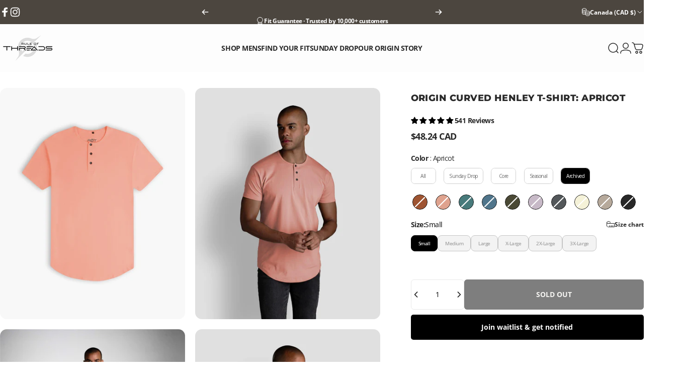

--- FILE ---
content_type: text/html; charset=utf-8
request_url: https://ruleofthreads.com/en-ca?section_id=sections--20691548602581__header
body_size: 3555
content:
<div id="shopify-section-sections--20691548602581__header" class="shopify-section shopify-section-group-header-group header-section"><style>
  #shopify-section-sections--20691548602581__header {
    --section-padding-top: 20px;
    --section-padding-bottom: 20px;
    --color-background: 253 253 253;
    --color-foreground: 41 41 41;
    --color-transparent: 255 255 255;
    --color-localization: ;
  }
</style><menu-drawer id="MenuDrawer" class="menu-drawer drawer drawer--start z-30 fixed bottom-0 left-0 h-full w-full pointer-events-none"
  data-section-id="sections--20691548602581__header"
  hidden
>
  <overlay-element class="overlay fixed-modal invisible opacity-0 fixed bottom-0 left-0 w-full h-screen pointer-events-none" aria-controls="MenuDrawer" aria-expanded="false"></overlay-element>
  <div class="drawer__inner z-10 absolute top-0 flex flex-col w-full h-full overflow-hidden">
    <gesture-element class="drawer__header flex justify-between opacity-0 invisible relative" tabindex="0">
      <span class="drawer__title heading lg:text-3xl text-2xl leading-none tracking-tight"></span>
      <button class="button button--secondary button--close drawer__close hidden sm:flex items-center justify-center" type="button" is="hover-button" aria-controls="MenuDrawer" aria-expanded="false" aria-label="Close">
        <span class="btn-fill" data-fill></span>
        <span class="btn-text"><svg class="icon icon-close icon-sm" viewBox="0 0 20 20" stroke="currentColor" fill="none" xmlns="http://www.w3.org/2000/svg">
      <path stroke-linecap="round" stroke-linejoin="round" d="M5 15L15 5M5 5L15 15"></path>
    </svg></span>
      </button>
    </gesture-element>
    <div class="drawer__content opacity-0 invisible flex flex-col h-full grow shrink">
      <nav class="relative grow overflow-hidden" role="navigation">
        <ul class="drawer__scrollable drawer__menu relative w-full h-full" role="list" data-parent><li class="drawer__menu-group"><a class="drawer__menu-item block heading text-2xl leading-none tracking-tight" href="/en-ca/pages/fit-quiz">Find Your Fit</a></li><li class="drawer__menu-group"><a class="drawer__menu-item block heading text-2xl leading-none tracking-tight" href="/en-ca/pages/the-sunday-drop">The Sunday Drop</a></li><li class="drawer__menu-group"><details is="accordion-details">
  <summary class="drawer__menu-item block cursor-pointer relative" aria-expanded="false">
    <span class="heading text-2xl leading-none tracking-tight">T-Shirts</span><svg class="icon icon-chevron-down icon-lg" viewBox="0 0 24 24" stroke="currentColor" fill="none" xmlns="http://www.w3.org/2000/svg">
      <path stroke-linecap="round" stroke-linejoin="round" d="M6 9L12 15L18 9"></path>
    </svg></summary>
  <div class="drawer__submenu flex flex-col w-full h-full" data-parent><ul id="DrawerSubMenu-sections--20691548602581__header-3" class="drawer__scrollable flex flex-col h-full"><li class="drawer__menu-group"><a class="drawer__menu-item block heading text-2xl leading-none tracking-tight" href="/en-ca/collections/all-shirts">All Shirts</a></li><li class="drawer__menu-group"><a class="drawer__menu-item block heading text-2xl leading-none tracking-tight" href="/en-ca/collections/curve-t-shirts">Curved Shirts</a></li><li class="drawer__menu-group"><a class="drawer__menu-item block heading text-2xl leading-none tracking-tight" href="/en-ca/collections/classic-t-shirts">Classic Shirts</a></li><li class="drawer__menu-group"><a class="drawer__menu-item block heading text-2xl leading-none tracking-tight" href="/en-ca/collections/zero-g-shirts">Performance Shirts</a></li></ul></div>
</details>
</li><li class="drawer__menu-group"><details is="accordion-details">
  <summary class="drawer__menu-item block cursor-pointer relative" aria-expanded="false">
    <span class="heading text-2xl leading-none tracking-tight">Bottoms</span><svg class="icon icon-chevron-down icon-lg" viewBox="0 0 24 24" stroke="currentColor" fill="none" xmlns="http://www.w3.org/2000/svg">
      <path stroke-linecap="round" stroke-linejoin="round" d="M6 9L12 15L18 9"></path>
    </svg></summary>
  <div class="drawer__submenu flex flex-col w-full h-full" data-parent><ul id="DrawerSubMenu-sections--20691548602581__header-4" class="drawer__scrollable flex flex-col h-full"><li class="drawer__menu-group"><a class="drawer__menu-item block heading text-2xl leading-none tracking-tight" href="/en-ca/collections/all-pants">All Pants</a></li><li class="drawer__menu-group"><a class="drawer__menu-item block heading text-2xl leading-none tracking-tight" href="/en-ca/products/techleisure-jogger-black">Techleisure Jogger</a></li><li class="drawer__menu-group"><a class="drawer__menu-item block heading text-2xl leading-none tracking-tight" href="/en-ca/products/apex-pant">Apex Pant</a></li></ul></div>
</details>
</li><li class="drawer__menu-group"><a class="drawer__menu-item block heading text-2xl leading-none tracking-tight" href="/en-ca/collections/tank-tops">Tank Tops</a></li><li class="drawer__menu-group"><a class="drawer__menu-item block heading text-2xl leading-none tracking-tight" href="/en-ca/collections/legacy-polos">Polos</a></li><li class="drawer__menu-group"><a class="drawer__menu-item block heading text-2xl leading-none tracking-tight" href="/en-ca/collections/long-sleeve-shirts">Long Sleeves</a></li><li class="drawer__menu-group"><details is="accordion-details">
  <summary class="drawer__menu-item block cursor-pointer relative" aria-expanded="false">
    <span class="heading text-2xl leading-none tracking-tight">Shop By Collection</span><svg class="icon icon-chevron-down icon-lg" viewBox="0 0 24 24" stroke="currentColor" fill="none" xmlns="http://www.w3.org/2000/svg">
      <path stroke-linecap="round" stroke-linejoin="round" d="M6 9L12 15L18 9"></path>
    </svg></summary>
  <div class="drawer__submenu flex flex-col w-full h-full" data-parent><ul id="DrawerSubMenu-sections--20691548602581__header-8" class="drawer__scrollable flex flex-col h-full"><li class="drawer__menu-group"><a class="drawer__menu-item block heading text-2xl leading-none tracking-tight" href="/en-ca/collections/origin-t-shirts">Origin T-Shirts</a></li><li class="drawer__menu-group"><a class="drawer__menu-item block heading text-2xl leading-none tracking-tight" href="/en-ca/collections/apollo-t-shirts">Apollo T-Shirts</a></li><li class="drawer__menu-group"><a class="drawer__menu-item block heading text-2xl leading-none tracking-tight" href="/en-ca/collections/legacy-polos">Legacy Polos</a></li><li class="drawer__menu-group"><a class="drawer__menu-item block heading text-2xl leading-none tracking-tight" href="/en-ca/collections/zero-g-shirts">Zero-G Performance</a></li></ul></div>
</details>
</li><li class="drawer__menu-group"><a class="drawer__menu-item block heading text-2xl leading-none tracking-tight" href="/en-ca/pages/our-origin-story">Our Origin Story</a></li></ul>
      </nav>
      <div class="drawer__footer grid w-full"><div class="drawer__footer-bottom flex items-center justify-between gap-6"><a href="https://ruleofthreads.com/customer_authentication/redirect?locale=en&region_country=CA" class="button button--primary icon-with-text" is="hover-link" rel="nofollow">
              <span class="btn-fill" data-fill></span>
              <span class="btn-text"><svg class="icon icon-account-2 icon-xs" viewBox="0 0 16 17" stroke="currentColor" fill="none" xmlns="http://www.w3.org/2000/svg">
      <rect width="6.5" height="6.5" x="4.75" y="1.917" rx="3.25"></rect>
      <path stroke-linecap="round" d="M8 10.834c1 0 2.667.222 3 .333.333.11 2.467.533 3 1.333.667 1 .667 1.334.667 2.667M8 10.834c-1 0-2.667.222-3 .333-.333.11-2.467.533-3 1.333-.667 1-.667 1.334-.667 2.667"></path>
    </svg>Login</span>
            </a></div>
      </div>
    </div>
  </div>
</menu-drawer>
<header data-section-id="sections--20691548602581__header" class="header header--left-center mobile:header--center page-width page-width--full section section--rounded section--padding grid items-center z-20 relative w-full" is="sticky-header" data-sticky-type="always"><div class="header__icons header__icons--start flex justify-start z-2">
  <div class="header__buttons flex items-center gap-1d5"><a href="/en-ca/search" class="search-drawer-button flex items-center justify-center" is="magnet-link" aria-controls="SearchDrawer" aria-expanded="false" >
        <span class="sr-only">Search</span><svg class="icon icon-search icon-lg" viewBox="0 0 24 24" stroke="currentColor" fill="none" xmlns="http://www.w3.org/2000/svg">
      <path stroke-linecap="round" d="m21 21-3.636-3.636m0 0A9 9 0 1 0 4.636 4.636a9 9 0 0 0 12.728 12.728Z"></path>
    </svg></a><button class="menu-drawer-button flex items-center gap-2d5 justify-center" type="button" is="magnet-button" aria-controls="MenuDrawer" aria-expanded="false">
        <span class="sr-only">Site navigation</span><svg class="icon icon-hamburger icon-lg" viewBox="0 0 24 24" stroke="currentColor" fill="none" xmlns="http://www.w3.org/2000/svg">
      <path stroke-linecap="round" d="M3 6H21M3 12H11M3 18H16"></path>
    </svg></button></div>
</div>
<h1 class="header__logo flex justify-center z-2" itemscope itemtype="http://schema.org/Organization"><a
      href="/en-ca"
      itemprop="url"
      class="header__logo-link has-white-logo flex items-center relative"
    >
      <span class="sr-only">Rule Of Threads</span><img src="//ruleofthreads.com/cdn/shop/files/Website_Wordmark_Medium_6da307cc-305b-440f-8f3d-3c28bb77fc7b.png?v=1705606086&amp;width=1000" alt="" srcset="//ruleofthreads.com/cdn/shop/files/Website_Wordmark_Medium_6da307cc-305b-440f-8f3d-3c28bb77fc7b.png?v=1705606086&amp;width=110 110w, //ruleofthreads.com/cdn/shop/files/Website_Wordmark_Medium_6da307cc-305b-440f-8f3d-3c28bb77fc7b.png?v=1705606086&amp;width=220 220w" width="1000" height="500" loading="eager" sizes="110px" style="max-height: 55.0px;max-width: 110px;" itemprop="logo" is="lazy-image" class="logo hidden md:block"><img src="//ruleofthreads.com/cdn/shop/files/Website_Wordmark_Medium_6da307cc-305b-440f-8f3d-3c28bb77fc7b.png?v=1705606086&amp;width=1000" alt="" srcset="//ruleofthreads.com/cdn/shop/files/Website_Wordmark_Medium_6da307cc-305b-440f-8f3d-3c28bb77fc7b.png?v=1705606086&amp;width=85 85w, //ruleofthreads.com/cdn/shop/files/Website_Wordmark_Medium_6da307cc-305b-440f-8f3d-3c28bb77fc7b.png?v=1705606086&amp;width=170 170w" width="1000" height="500" loading="eager" sizes="85px" style="max-height: 42.5px;max-width: 85px;" itemprop="logo" is="lazy-image" class="logo md:hidden"><img src="//ruleofthreads.com/cdn/shop/files/White_Website_Wordmark_Small_Square.png?v=1687606061&amp;width=1170" alt="" srcset="//ruleofthreads.com/cdn/shop/files/White_Website_Wordmark_Small_Square.png?v=1687606061&amp;width=110 110w, //ruleofthreads.com/cdn/shop/files/White_Website_Wordmark_Small_Square.png?v=1687606061&amp;width=220 220w" width="1170" height="610" loading="eager" sizes="110px" style="max-height: 57.35042735042735px;max-width: 110px;" itemprop="logo" is="lazy-image" class="white-logo hidden md:block absolute"><img src="//ruleofthreads.com/cdn/shop/files/White_Website_Wordmark_Small_Square.png?v=1687606061&amp;width=1170" alt="" srcset="//ruleofthreads.com/cdn/shop/files/White_Website_Wordmark_Small_Square.png?v=1687606061&amp;width=85 85w, //ruleofthreads.com/cdn/shop/files/White_Website_Wordmark_Small_Square.png?v=1687606061&amp;width=170 170w" width="1170" height="610" loading="eager" sizes="85px" style="max-height: 44.31623931623932px;max-width: 85px;" itemprop="logo" is="lazy-image" class="white-logo md:hidden absolute"></a></h1><div class="header__navigation hidden lg:flex lg:gap-5 lg:justify-start">
    <nav class="header__menu hidden lg:flex" role="navigation" aria-label="Primary"><ul class="flex flex-wrap list-menu with-block"><li>
        <details is="details-mega" trigger="hover" level="top" >
          <summary data-link="/en-ca#" class="z-2 relative rounded-full">
            <magnet-element class="menu__item text-sm-lg flex items-center font-medium z-2 relative cursor-pointer" data-magnet="0"><span class="btn-text" data-text>SHOP MENS</span><span class="btn-text btn-duplicate">SHOP MENS</span></magnet-element>
          </summary>
          <div class="mega-menu absolute top-0 left-0 w-full max-w-full overflow-hidden pointer-events-none"><div class="mega-menu__container invisible"><ul id="HeaderNavMega-sections--20691548602581__header-1-start" class="mega-menu__list page-width page-width--full flex flex-wrap w-full h-full overflow-hidden" role="list" tabindex="-1"><li class="mega-menu__item mega-menu__item--nav mega-menu__item--large opacity-0 w-full grid">
            <ul class="mega-menu__nav grid"><li class="mega-menu__nav-item opacity-0"><a href="/en-ca#" class="heading reversed-link text-base-xl leading-tight tracking-tight">DISCOVER</a><ul><li>
                          <a href="/en-ca/collections/all-apparel" class="reversed-link text-base xl:text-lg">All Apparel</a>
                        </li><li>
                          <a href="/en-ca/collections/new-arrivals" class="reversed-link text-base xl:text-lg">New Arrivals</a>
                        </li><li>
                          <a href="/en-ca/collections/best-sellers" class="reversed-link text-base xl:text-lg">Best Sellers</a>
                        </li><li>
                          <a href="/en-ca/products/mystery-threads" class="reversed-link text-base xl:text-lg">Mystery Threads</a>
                        </li><li>
                          <a href="/en-ca/products/vip-membership" class="reversed-link text-base xl:text-lg">VIP Membership</a>
                        </li><li>
                          <a href="/en-ca/products/rule-of-threads-gift-card" class="reversed-link text-base xl:text-lg">Gift Cards</a>
                        </li></ul></li><li class="mega-menu__nav-item opacity-0"><a href="/en-ca#" class="heading reversed-link text-base-xl leading-tight tracking-tight">SHOP TOPS</a><ul><li>
                          <a href="/en-ca/collections/all-shirts" class="reversed-link text-base xl:text-lg">All Shirts</a>
                        </li><li>
                          <a href="/en-ca/collections/curve-t-shirts" class="reversed-link text-base xl:text-lg">Curved T-Shirts</a>
                        </li><li>
                          <a href="/en-ca/collections/classic-t-shirts" class="reversed-link text-base xl:text-lg">Classic T-Shirts</a>
                        </li><li>
                          <a href="/en-ca/collections/crew-neck-shirts" class="reversed-link text-base xl:text-lg">Crew-Necks</a>
                        </li><li>
                          <a href="/en-ca/collections/henley-shirts" class="reversed-link text-base xl:text-lg">Henleys</a>
                        </li><li>
                          <a href="/en-ca/collections/origin-v-necks" class="reversed-link text-base xl:text-lg">V-Necks</a>
                        </li><li>
                          <a href="/en-ca/collections/tank-tops" class="reversed-link text-base xl:text-lg">Tank Tops</a>
                        </li><li>
                          <a href="/en-ca/collections/long-sleeve-shirts" class="reversed-link text-base xl:text-lg">Long Sleeve Shirts</a>
                        </li><li>
                          <a href="/en-ca/collections/legacy-polos" class="reversed-link text-base xl:text-lg">Polos</a>
                        </li></ul></li><li class="mega-menu__nav-item opacity-0"><a href="/en-ca#" class="heading reversed-link text-base-xl leading-tight tracking-tight">SHOP BOTTOMS</a><ul><li>
                          <a href="/en-ca/collections/all-pants" class="reversed-link text-base xl:text-lg">All Pants</a>
                        </li><li>
                          <a href="/en-ca/products/techleisure-jogger-black" class="reversed-link text-base xl:text-lg">Techleisure Jogger</a>
                        </li><li>
                          <a href="/en-ca/products/apex-pant" class="reversed-link text-base xl:text-lg">Apex Pant</a>
                        </li></ul></li><li class="mega-menu__nav-item opacity-0"><a href="/en-ca#" class="heading reversed-link text-base-xl leading-tight tracking-tight">T-SHIRT COLLECTIONS</a><ul><li>
                          <a href="/en-ca/collections/origin-t-shirts" class="reversed-link text-base xl:text-lg">Origin T-Shirts</a>
                        </li><li>
                          <a href="/en-ca/collections/apollo-t-shirts" class="reversed-link text-base xl:text-lg">Apollo T-Shirts</a>
                        </li><li>
                          <a href="/en-ca/collections/legacy-polos" class="reversed-link text-base xl:text-lg">Legacy Polos</a>
                        </li><li>
                          <a href="/en-ca/collections/zero-g-shirts" class="reversed-link text-base xl:text-lg">Zero-G Performance </a>
                        </li></ul></li></ul><div class="mega-menu__footer relative">
                <a class="mega-menu__link link icon-with-text flex items-center justify-between w-full h-full" href="/en-ca/pages/vip-membership">
                  <span class="heading link-text text-lg-2xl tracking-tight">Become A VIP Member &amp; Get Unlimited Free Shipping</span><svg class="icon icon-arrow-right icon-lg transform" viewBox="0 0 21 20" stroke="currentColor" fill="none" xmlns="http://www.w3.org/2000/svg">
      <path stroke-linecap="round" stroke-linejoin="round" d="M3 10H18M18 10L12.1667 4.16675M18 10L12.1667 15.8334"></path>
    </svg></a>
              </div></li><li class="mega-menu__item flex opacity-0 w-full align-self-start">
                <div class="media-card media-card--card">
                  <a class="media-card__link flex flex-col w-full h-full relative" href="/en-ca/collections/best-sellers"
                    aria-label="Shop Now"
                    style="--color-foreground: 76 70 63;--color-overlay: 0 0 0;--overlay-opacity: 0.32;"
                  ><div class="media media--square relative overflow-hidden"><img src="//ruleofthreads.com/cdn/shop/files/BEST_SELLERS_f07fce4e-05c4-4641-bc72-3de06811f5b8.jpg?v=1745332162&amp;width=1500" alt="" srcset="//ruleofthreads.com/cdn/shop/files/BEST_SELLERS_f07fce4e-05c4-4641-bc72-3de06811f5b8.jpg?v=1745332162&amp;width=180 180w, //ruleofthreads.com/cdn/shop/files/BEST_SELLERS_f07fce4e-05c4-4641-bc72-3de06811f5b8.jpg?v=1745332162&amp;width=360 360w, //ruleofthreads.com/cdn/shop/files/BEST_SELLERS_f07fce4e-05c4-4641-bc72-3de06811f5b8.jpg?v=1745332162&amp;width=540 540w, //ruleofthreads.com/cdn/shop/files/BEST_SELLERS_f07fce4e-05c4-4641-bc72-3de06811f5b8.jpg?v=1745332162&amp;width=720 720w, //ruleofthreads.com/cdn/shop/files/BEST_SELLERS_f07fce4e-05c4-4641-bc72-3de06811f5b8.jpg?v=1745332162&amp;width=900 900w, //ruleofthreads.com/cdn/shop/files/BEST_SELLERS_f07fce4e-05c4-4641-bc72-3de06811f5b8.jpg?v=1745332162&amp;width=1080 1080w" width="1500" height="1500" loading="lazy" is="lazy-image"></div><div class="media-card__content flex justify-between items-center gap-4 w-full">
                        <div class="media-card__text opacity-0 shrink-1 grid gap-0d5"><p>
                              <span class="heading reversed-link text-xl-3xl tracking-tighter leading-tight">Shop Now</span>
                            </p></div><svg class="icon icon-arrow-right icon-xs transform shrink-0 hidden xl:block" viewBox="0 0 21 20" stroke="currentColor" fill="none" xmlns="http://www.w3.org/2000/svg">
      <path stroke-linecap="round" stroke-linejoin="round" d="M3 10H18M18 10L12.1667 4.16675M18 10L12.1667 15.8334"></path>
    </svg></div></a>
                </div>
              </li></ul></div></div>
        </details>
      </li><li>
        <a href="/en-ca/pages/fit-quiz" class="menu__item text-sm-lg flex items-center font-medium z-2 relative cursor-pointer" is="magnet-link" data-magnet="0">
          <span class="btn-text" data-text>FIND YOUR FIT</span><span class="btn-text btn-duplicate">FIND YOUR FIT</span></a>
      </li><li>
        <a href="/en-ca/pages/the-sunday-drop" class="menu__item text-sm-lg flex items-center font-medium z-2 relative cursor-pointer" is="magnet-link" data-magnet="0">
          <span class="btn-text" data-text>SUNDAY DROP</span><span class="btn-text btn-duplicate">SUNDAY DROP</span></a>
      </li><li>
        <a href="/en-ca/pages/our-origin-story" class="menu__item text-sm-lg flex items-center font-medium z-2 relative cursor-pointer" is="magnet-link" data-magnet="0">
          <span class="btn-text" data-text>OUR ORIGIN STORY</span><span class="btn-text btn-duplicate">OUR ORIGIN STORY</span></a>
      </li></ul>
</nav>
  </div><div class="header__icons header__icons--end flex justify-end z-2">
  <div class="header__buttons flex items-center gap-1d5"><a href="/en-ca/search" class="search-drawer-button flex items-center justify-center" is="magnet-link" aria-controls="SearchDrawer" aria-expanded="false" >
        <span class="sr-only">Search</span><svg class="icon icon-search icon-lg" viewBox="0 0 24 24" stroke="currentColor" fill="none" xmlns="http://www.w3.org/2000/svg">
      <path stroke-linecap="round" d="m21 21-3.636-3.636m0 0A9 9 0 1 0 4.636 4.636a9 9 0 0 0 12.728 12.728Z"></path>
    </svg></a><a href="https://ruleofthreads.com/customer_authentication/redirect?locale=en&region_country=CA" class="hidden lg:flex items-center justify-center" is="magnet-link" rel="nofollow">
        <span class="sr-only">Login</span><svg class="icon icon-account icon-lg" viewBox="0 0 24 24" stroke="currentColor" fill="none" xmlns="http://www.w3.org/2000/svg">
      <rect width="10.5" height="10.5" x="6.75" y="1.75" rx="5.25"></rect>
      <path stroke-linecap="round" d="M12 15.5c1.5 0 4 .333 4.5.5.5.167 3.7.8 4.5 2 1 1.5 1 2 1 4m-10-6.5c-1.5 0-4 .333-4.5.5-.5.167-3.7.8-4.5 2-1 1.5-1 2-1 4"></path>
    </svg></a><a href="/en-ca/cart" class="cart-drawer-button flex items-center justify-center relative" is="magnet-link" aria-controls="CartDrawer" aria-expanded="false" data-no-instant>
        <span class="sr-only">Your Cart</span><svg class="icon icon-cart icon-lg" viewBox="0 0 24 24" stroke="currentColor" fill="none" xmlns="http://www.w3.org/2000/svg">
          <path stroke-linecap="round" stroke-linejoin="round" d="M1 1h.5v0c.226 0 .339 0 .44.007a3 3 0 0 1 2.62 1.976c.034.095.065.204.127.42l.17.597m0 0 1.817 6.358c.475 1.664.713 2.496 1.198 3.114a4 4 0 0 0 1.633 1.231c.727.297 1.592.297 3.322.297h2.285c1.75 0 2.626 0 3.359-.302a4 4 0 0 0 1.64-1.253c.484-.627.715-1.472 1.175-3.161l.06-.221c.563-2.061.844-3.092.605-3.906a3 3 0 0 0-1.308-1.713C19.92 4 18.853 4 16.716 4H4.857ZM12 20a2 2 0 1 1-4 0 2 2 0 0 1 4 0Zm8 0a2 2 0 1 1-4 0 2 2 0 0 1 4 0Z"></path>
        </svg><cart-count class="count absolute top-0 right-0 text-xs" aria-label="0 items" hidden>0</cart-count>
      </a><button class="menu-drawer-button flex items-center gap-2d5 justify-center" type="button" is="magnet-button" aria-controls="MenuDrawer" aria-expanded="false">
        <span class="sr-only">Site navigation</span><svg class="icon icon-hamburger icon-lg" viewBox="0 0 24 24" stroke="currentColor" fill="none" xmlns="http://www.w3.org/2000/svg">
      <path stroke-linecap="round" d="M3 6H21M3 12H11M3 18H16"></path>
    </svg></button></div>
</div>
<span class="header__corner corner left bottom flex absolute pointer-events-none">
  <svg class="w-full h-auto" viewBox="0 0 101 101" stroke="none" fill="currentColor" xmlns="http://www.w3.org/2000/svg">
    <path fill-rule="evenodd" clip-rule="evenodd" d="M101 0H0V101H1C1 45.7715 45.7715 1 101 1V0Z"></path>
    <path d="M1 101C1 45.7715 45.7715 1 101 1" fill="none"></path>
  </svg>
</span>
<span class="header__corner corner right bottom flex absolute pointer-events-none">
  <svg class="w-full h-auto" viewBox="0 0 101 101" stroke="none" fill="currentColor" xmlns="http://www.w3.org/2000/svg">
    <path fill-rule="evenodd" clip-rule="evenodd" d="M101 0H0V101H1C1 45.7715 45.7715 1 101 1V0Z"></path>
    <path d="M1 101C1 45.7715 45.7715 1 101 1" fill="none"></path>
  </svg>
</span><span class="header__cutout cutout opacity-0 absolute left-0 top-100 w-full pointer-events-none"></span></header><span class="overlay opacity-0 z-1 fixed left-0 w-full pointer-events-none"></span>
</div>

--- FILE ---
content_type: text/javascript
request_url: https://ruleofthreads.com/cdn/shop/t/166/assets/search.js?v=6305371176491887341767027374
body_size: 598
content:
customElements.get("search-drawer")||customElements.define("search-drawer",class extends DrawerElement{constructor(){super()}get shouldAppendToBody(){return!1}get input(){return this.querySelector('input[type="search"]')}get focusElement(){return this.querySelector('input[type="search"]')}}),customElements.get("search-typed")||customElements.define("search-typed",class extends HTMLElement{constructor(){super(),Motion.inView(this,this.init.bind(this))}get startDelay(){return this.hasAttribute("data-delay")?parseFloat(this.getAttribute("data-delay")):0}async init(){this.insertCursor(),await this.start(this.getAttribute("data-first-text"),this.startDelay),setTimeout(async()=>{await this.reset(),await this.start(this.getAttribute("data-last-text"),0)},600)}async start(text,delay){this.innerHTML=text,await Motion.animate(this,{width:[0,`${this.scrollWidth}px`]},{duration:1,delay}).finished,this.cursor.classList.add("blink")}async reset(){this.cursor.classList.remove("blink"),await Motion.animate(this,{width:0},{duration:.25}).finished}insertCursor(){this.cursor||(this.cursor=document.createElement("span"),this.cursor.className="typed-cursor",this.cursor.setAttribute("aria-hidden",!0),this.cursor.innerHTML="|",this.parentElement.insertBefore(this.cursor,this.nextSibling))}}),customElements.get("predictive-search")||customElements.define("predictive-search",class extends HTMLFormElement{constructor(){super(),this.cachedMap=new Map,this.focusElement=this.input,this.resetButton.addEventListener("click",this.clear.bind(this)),this.input.addEventListener("click",this.hideTypewriter.bind(this)),this.input.addEventListener("input",theme.utils.debounce(this.onChange.bind(this),300)),this.input.addEventListener("focus",this.onFocus.bind(this))}get input(){return this.querySelector('input[type="search"]')}get resetButton(){return this.querySelector('button[type="reset"]')}get typewriter(){return this.input.previousElementSibling}hideTypewriter(){this.typewriter&&!this.typewriter.hasAttribute("hidden")&&this.typewriter.setAttribute("hidden","")}onFocus(event){if(this.closest(".collection")){if(document.body.classList.add("predictive-search-open"),this.getQuery().length===0)return;const url=this.buildUrl().toString();this.renderSection(url,event)}}clear(event=null){event&&event.preventDefault(),this.input.value="",this.input.focus(),this.removeAttribute("results")}getQuery(){return this.input.value.trim()}buildUrl(){const url=new URL(`${theme.routes.shop_url}${theme.routes.predictive_search_url}`);return url.searchParams.set("q",this.getQuery()),url.searchParams.set("resources[limit]",this.hasAttribute("data-limit")?parseInt(this.getAttribute("data-limit")):3),url.searchParams.set("resources[limit_scope]","each"),url.searchParams.set("section_id",theme.utils.sectionId(this)),url}onChange(){if(this.getQuery().length===0){this.clear();return}this.hideTypewriter();const url=this.buildUrl().toString();this.renderSection(url)}renderSection(url){this.cachedMap.has(url)?this.renderSectionFromCache(url):this.renderSectionFromFetch(url)}renderSectionFromCache(url){const responseText=this.cachedMap.get(url);this.renderSearchResults(responseText),this.setAttribute("results","")}renderSectionFromFetch(url){this.abortController?.abort(),this.abortController=new AbortController,this.setAttribute("loading",""),fetch(url,{signal:this.abortController.signal}).then(response=>response.text()).then(responseText=>{this.renderSearchResults(responseText),this.cachedMap.set(url,responseText),this.removeAttribute("loading"),this.setAttribute("results","")}).catch(error=>{error.name==="AbortError"?console.log("Fetch aborted by user"):console.error(error)})}renderSearchResults(responseText){const id="PredictiveSearchResults-"+theme.utils.sectionId(this);document.getElementById(id)!==null&&(document.getElementById(id).innerHTML=new DOMParser().parseFromString(responseText,"text/html").getElementById(id).innerHTML)}},{extends:"form"}),customElements.get("predictive-search-overlay")||customElements.define("predictive-search-overlay",class extends OverlayElement{constructor(){super(),this.addEventListener("click",this.onClick)}onClick(){setTimeout(()=>{document.body.classList.remove("predictive-search-open")})}});
//# sourceMappingURL=/cdn/shop/t/166/assets/search.js.map?v=6305371176491887341767027374


--- FILE ---
content_type: text/json
request_url: https://conf.config-security.com/model
body_size: 84
content:
{"title":"recommendation AI model (keras)","structure":"release_id=0x60:27:76:3e:75:63:6f:6e:4d:34:30:7b:4f:5a:62:4a:75:26:5c:61:78:4b:70:25:41:56:26:26:37;keras;4j48asyloer21j84mk5ts5opy14zq4yqjqqc0cs37uap1ouik5c7phmzd2gcmdcdbxshu0te","weights":"../weights/6027763e.h5","biases":"../biases/6027763e.h5"}

--- FILE ---
content_type: text/javascript
request_url: https://cdn.starapps.studio/apps/vkcl/basics-by-hill/data.js
body_size: 5351
content:
"use strict";"undefined"==typeof window.starapps_vkcl_data&&(window.starapps_vkcl_data={}),"undefined"==typeof window.starapps_vkcl_data.product_groups&&(window.starapps_vkcl_data.product_groups=[{"id":556738,"products_preset_id":58124,"collections_swatch":"first_product_image","group_name":"0- Colors Group: Apollo Boxed Crew","option_name":"Color:","collections_preset_id":null,"products_swatch":"custom_swatch","categories_preset_id":58134,"show_all_category":true,"all_category_label":"All","default_category_details":"[{\"category_id\": null, \"category_name\": \"\", \"category_position\": null}]","mobile_products_preset_id":58124,"mobile_products_swatch":"custom_swatch","mobile_collections_preset_id":null,"mobile_collections_swatch":"first_product_image","same_products_preset_for_mobile":true,"same_collections_preset_for_mobile":true,"option_values":[{"id":9046391455957,"option_value":"Black","handle":"apollo-boxed-crew-black","published":false,"swatch_src":"color","swatch_value":"#000000","category_id":null,"category_name":"","category_position":null},{"id":9046392996053,"option_value":"White","handle":"apollo-boxed-crew-white","published":false,"swatch_src":"color","swatch_value":"#FFFFFF","category_id":null,"category_name":"","category_position":null},{"id":9046394339541,"option_value":"Carbon","handle":"apollo-boxed-crew-carbon","published":false,"swatch_src":"color","swatch_value":"#515B5E","category_id":null,"category_name":"","category_position":null},{"id":9046395158741,"option_value":"NY Blue","handle":"apollo-boxed-crew-ny-blue","published":false,"swatch_src":"color","swatch_value":"#353B63","category_id":null,"category_name":"","category_position":null},{"id":9046396829909,"option_value":"Sandstone","handle":"apollo-boxed-crew-sandstone","published":false,"swatch_src":"color","swatch_value":"#E5E4D6","category_id":null,"category_name":"","category_position":null}]},{"id":556739,"products_preset_id":58124,"collections_swatch":"custom_swatch","group_name":"0- Colors Group: Apollo Classic Crew","option_name":"Color","collections_preset_id":null,"products_swatch":"custom_swatch","categories_preset_id":58134,"show_all_category":true,"all_category_label":"All","default_category_details":"[{\"category_id\": 5250, \"category_name\": \"Core Colors\", \"category_position\": 1}]","mobile_products_preset_id":58124,"mobile_products_swatch":"custom_swatch","mobile_collections_preset_id":null,"mobile_collections_swatch":"custom_swatch","same_products_preset_for_mobile":true,"same_collections_preset_for_mobile":true,"option_values":[{"id":8722840846549,"option_value":"Ice","handle":"apollo-classic-crew-t-shirt-ice","published":true,"swatch_src":"color","swatch_value":"#E6F0F3","category_id":5253,"category_name":"VIP Members","category_position":0},{"id":8085439873237,"option_value":"Black","handle":"apollo-classic-crew-t-shirt-black","published":true,"swatch_src":"color","swatch_value":"#000000","category_id":5250,"category_name":"Core Colors","category_position":1},{"id":8140808388821,"option_value":"White","handle":"apollo-classic-crew-t-shirt-white","published":true,"swatch_src":"color","swatch_value":"#FFFFFF","category_id":5250,"category_name":"Core Colors","category_position":1},{"id":8266869407957,"option_value":"Stone","handle":"apollo-classic-crew-t-shirt-stone","published":true,"swatch_src":"color","swatch_value":"#d6cbbd","category_id":5250,"category_name":"Core Colors","category_position":1},{"id":8722840453333,"option_value":"Space Gray","handle":"apollo-classic-crew-t-shirt-space-gray","published":true,"swatch_src":"color","swatch_value":"#8B9299","category_id":5251,"category_name":"Seasonal","category_position":2},{"id":8169620275413,"option_value":"Asteroid","handle":"apollo-classic-crew-t-shirt-asteroid","published":true,"swatch_src":"color","swatch_value":"#4A4A4A","category_id":5252,"category_name":"Archived","category_position":3},{"id":8266871406805,"option_value":"Dark Moss","handle":"apollo-classic-crew-t-shirt-dark-moss","published":true,"swatch_src":"color","swatch_value":"#4B4F2F","category_id":5252,"category_name":"Archived","category_position":3},{"id":8266873307349,"option_value":"Off White","handle":"apollo-classic-crew-t-shirt-off-white","published":true,"swatch_src":"color","swatch_value":"#f5f1e9","category_id":5252,"category_name":"Archived","category_position":3},{"id":8372731248853,"option_value":"Dark Matter","handle":"apollo-classic-crew-t-shirt-dark-matter","published":true,"swatch_src":"color","swatch_value":"#2B2B2B","category_id":5252,"category_name":"Archived","category_position":3},{"id":8372733313237,"option_value":"Canyon","handle":"apollo-classic-crew-t-shirt-canyon","published":true,"swatch_src":"color","swatch_value":"#9B4B1B","category_id":5252,"category_name":"Archived","category_position":3}]},{"id":556740,"products_preset_id":58124,"collections_swatch":"first_product_image","group_name":"0- Colors Group: Apollo Oversized Crew","option_name":"Color:","collections_preset_id":null,"products_swatch":"custom_swatch","categories_preset_id":58134,"show_all_category":true,"all_category_label":"All","default_category_details":"[{\"category_id\": null, \"category_name\": \"\", \"category_position\": null}]","mobile_products_preset_id":58124,"mobile_products_swatch":"custom_swatch","mobile_collections_preset_id":null,"mobile_collections_swatch":"first_product_image","same_products_preset_for_mobile":true,"same_collections_preset_for_mobile":true,"option_values":[{"id":9046399615189,"option_value":"Black","handle":"apollo-oversized-crew-black","published":false,"swatch_src":"color","swatch_value":"#000000","category_id":null,"category_name":"","category_position":null},{"id":9046403514581,"option_value":"White","handle":"apollo-oversized-crew-white","published":false,"swatch_src":"color","swatch_value":"#FFFFFF","category_id":null,"category_name":"","category_position":null}]},{"id":556741,"products_preset_id":58124,"collections_swatch":"custom_swatch","group_name":"0- Colors Group: Apollo Relaxed T-Shirt","option_name":"Color","collections_preset_id":null,"products_swatch":"custom_swatch","categories_preset_id":58134,"show_all_category":true,"all_category_label":"All","default_category_details":"[{\"category_id\": null, \"category_name\": \"\", \"category_position\": null}]","mobile_products_preset_id":58124,"mobile_products_swatch":"custom_swatch","mobile_collections_preset_id":null,"mobile_collections_swatch":"custom_swatch","same_products_preset_for_mobile":true,"same_collections_preset_for_mobile":true,"option_values":[{"id":8372748812501,"option_value":"Black","handle":"apollo-relaxed-fit-t-shirt-black","published":false,"swatch_src":"color","swatch_value":"#000000","category_id":null,"category_name":"","category_position":null},{"id":8372747731157,"option_value":"Off White","handle":"apollo-relaxed-fit-t-shirt-off-white","published":false,"swatch_src":"color","swatch_value":"#F5F2D7","category_id":null,"category_name":"","category_position":null}]},{"id":556742,"products_preset_id":58124,"collections_swatch":"custom_swatch","group_name":"0- Colors Group: Apollo Split T-Shirt","option_name":"Color","collections_preset_id":null,"products_swatch":"custom_swatch","categories_preset_id":58134,"show_all_category":true,"all_category_label":"All","default_category_details":"[{\"category_id\": null, \"category_name\": \"\", \"category_position\": null}]","mobile_products_preset_id":58124,"mobile_products_swatch":"custom_swatch","mobile_collections_preset_id":null,"mobile_collections_swatch":"custom_swatch","same_products_preset_for_mobile":true,"same_collections_preset_for_mobile":true,"option_values":[{"id":8372737343701,"option_value":"Black","handle":"apollo-split-crew-t-shirt-black","published":false,"swatch_src":"color","swatch_value":"#000000","category_id":null,"category_name":"","category_position":null},{"id":8372740620501,"option_value":"Off White","handle":"apollo-split-crew-t-shirt-off-white","published":false,"swatch_src":"color","swatch_value":"#F5F2D7","category_id":null,"category_name":"","category_position":null}]},{"id":556744,"products_preset_id":58124,"collections_swatch":"custom_swatch","group_name":"0- Colors Group: Classic Crew T-Shirt Colors","option_name":"Color","collections_preset_id":null,"products_swatch":"custom_swatch","categories_preset_id":58134,"show_all_category":true,"all_category_label":"All","default_category_details":"[{\"category_id\": 5132, \"category_name\": \"Core\", \"category_position\": 0}]","mobile_products_preset_id":58124,"mobile_products_swatch":"custom_swatch","mobile_collections_preset_id":null,"mobile_collections_swatch":"custom_swatch","same_products_preset_for_mobile":true,"same_collections_preset_for_mobile":true,"option_values":[{"id":6574194000067,"option_value":"Black","handle":"origin-classic-crew-t-shirt-black","published":true,"swatch_src":"color","swatch_value":"#000000","category_id":5132,"category_name":"Core","category_position":0},{"id":6574234927299,"option_value":"White","handle":"origin-classic-crew-t-shirt-white","published":true,"swatch_src":"color","swatch_value":"#FFFFFF","category_id":5132,"category_name":"Core","category_position":0},{"id":6574239088835,"option_value":"Stone","handle":"origin-classic-crew-t-shirt-stone","published":true,"swatch_src":"color","swatch_value":"#F2EAD9","category_id":5132,"category_name":"Core","category_position":0},{"id":6574237941955,"option_value":"NY Blue","handle":"origin-classic-crew-t-shirt-ny-blue","published":true,"swatch_src":"color","swatch_value":"#2A3153","category_id":5132,"category_name":"Core","category_position":0},{"id":6838969696451,"option_value":"Forest","handle":"origin-classic-crew-t-shirt-forest","published":true,"swatch_src":"color","swatch_value":"#304D2E","category_id":5132,"category_name":"Core","category_position":0},{"id":6574240760003,"option_value":"Granite","handle":"origin-classic-crew-t-shirt-granite","published":false,"swatch_src":"color","swatch_value":"#4A4A4A","category_id":5133,"category_name":"Seasonal","category_position":1},{"id":8165940986069,"option_value":"Space Gray","handle":"origin-classic-crew-t-shirt-space-gray","published":true,"swatch_src":"color","swatch_value":"#7C878E","category_id":5133,"category_name":"Seasonal","category_position":1},{"id":8005376377045,"option_value":"Astro Blue","handle":"origin-classic-crew-t-shirt-astro-blue","published":true,"swatch_src":"color","swatch_value":"#50758B","category_id":5133,"category_name":"Seasonal","category_position":1},{"id":7485893476565,"option_value":"Blue Steel","handle":"origin-classic-crew-t-shirt-blue-steel","published":false,"swatch_src":"color","swatch_value":"#B9DAE3","category_id":5133,"category_name":"Seasonal","category_position":1},{"id":8085493678293,"option_value":"Dust","handle":"origin-classic-crew-t-shirt-dust","published":true,"swatch_src":"color","swatch_value":"#B7A99A","category_id":5133,"category_name":"Seasonal","category_position":1},{"id":7003706818755,"option_value":"Espresso","handle":"origin-classic-crew-t-shirt-espresso","published":true,"swatch_src":"color","swatch_value":"#714C41","category_id":5133,"category_name":"Seasonal","category_position":1},{"id":7953726636245,"option_value":"Crimson","handle":"origin-classic-crew-t-shirt-crimson","published":true,"swatch_src":"color","swatch_value":"#862313","category_id":5133,"category_name":"Seasonal","category_position":1},{"id":7948451938517,"option_value":"Canyon","handle":"origin-classic-crew-t-shirt-canyon","published":true,"swatch_src":"color","swatch_value":"#9E5432","category_id":5133,"category_name":"Seasonal","category_position":1},{"id":7485892788437,"option_value":"Apricot","handle":"origin-classic-crew-t-shirt-apricot","published":false,"swatch_src":"color","swatch_value":"#DEA28E","category_id":5133,"category_name":"Seasonal","category_position":1},{"id":8085494169813,"option_value":"Sol","handle":"origin-classic-crew-t-shirt-sol","published":true,"swatch_src":"color","swatch_value":"#F1E6B2","category_id":5133,"category_name":"Seasonal","category_position":1},{"id":8266848796885,"option_value":"Dark Moss","handle":"origin-classic-crew-t-shirt-dark-moss","published":true,"swatch_src":"color","swatch_value":"#4A4935","category_id":5133,"category_name":"Seasonal","category_position":1},{"id":8085493776597,"option_value":"Cosmo","handle":"origin-classic-crew-t-shirt-cosmo","published":true,"swatch_src":"color","swatch_value":"#487A7B","category_id":5133,"category_name":"Seasonal","category_position":1},{"id":8005376704725,"option_value":"Eucalyptus","handle":"origin-classic-crew-t-shirt-eucalyptus","published":true,"swatch_src":"color","swatch_value":"#A8BEB1","category_id":5133,"category_name":"Seasonal","category_position":1},{"id":7485893935317,"option_value":"Mauve","handle":"origin-classic-crew-t-shirt-mauve","published":false,"swatch_src":"color","swatch_value":"#C7BAC7","category_id":5133,"category_name":"Seasonal","category_position":1},{"id":8165939183829,"option_value":"Asteroid","handle":"origin-classic-crew-t-shirt-asteroid","published":true,"swatch_src":"color","swatch_value":"#53565A","category_id":5134,"category_name":"Archived","category_position":2},{"id":7948452364501,"option_value":"Ice","handle":"origin-classic-crew-t-shirt-ice","published":true,"swatch_src":"color","swatch_value":"#DDE5ED","category_id":5134,"category_name":"Archived","category_position":2},{"id":7948452528341,"option_value":"Mochavino","handle":"origin-classic-crew-t-shirt-mochavino","published":true,"swatch_src":"color","swatch_value":"#573D3E","category_id":5134,"category_name":"Archived","category_position":2},{"id":8266852139221,"option_value":"Off White","handle":"origin-classic-crew-t-shirt-off-white","published":true,"swatch_src":"color","swatch_value":"#F5F2D7","category_id":5134,"category_name":"Archived","category_position":2},{"id":8372726890709,"option_value":"Dark Matter","handle":"origin-classic-crew-t-shirt-dark-matter","published":true,"swatch_src":"color","swatch_value":"#282828","category_id":5134,"category_name":"Archived","category_position":2}]},{"id":556745,"products_preset_id":58124,"collections_swatch":"custom_swatch","group_name":"0 Colors Group: Classic Henley T-Shirt","option_name":"Color:","collections_preset_id":null,"products_swatch":"custom_swatch","categories_preset_id":58134,"show_all_category":true,"all_category_label":"All","default_category_details":"[{\"category_id\": 5138, \"category_name\": \"Core\", \"category_position\": 0}]","mobile_products_preset_id":58124,"mobile_products_swatch":"custom_swatch","mobile_collections_preset_id":null,"mobile_collections_swatch":"custom_swatch","same_products_preset_for_mobile":true,"same_collections_preset_for_mobile":true,"option_values":[{"id":6574261108931,"option_value":"Black","handle":"origin-classic-henley-t-shirt-black","published":true,"swatch_src":"color","swatch_value":"#000000","category_id":5138,"category_name":"Core","category_position":0},{"id":6574262943939,"option_value":"White","handle":"origin-classic-henley-t-shirt-white","published":true,"swatch_src":"color","swatch_value":"#FFFFFF","category_id":5138,"category_name":"Core","category_position":0},{"id":6574269399235,"option_value":"Granite","handle":"origin-classic-henley-t-shirt-granite","published":true,"swatch_src":"color","swatch_value":"#4A4A4A","category_id":5139,"category_name":"Seasonal","category_position":1},{"id":8165941477589,"option_value":"Asteroid","handle":"origin-classic-henley-t-shirt-asteroid","published":true,"swatch_src":"color","swatch_value":"#53565A","category_id":5140,"category_name":"Archived","category_position":2},{"id":8165941936341,"option_value":"Space Gray","handle":"origin-classic-henley-t-shirt-space-gray","published":true,"swatch_src":"color","swatch_value":"#7C878E","category_id":5140,"category_name":"Archived","category_position":2},{"id":8085494464725,"option_value":"Dust","handle":"origin-classic-henley-t-shirt-dust","published":true,"swatch_src":"color","swatch_value":"#B7A99A","category_id":5139,"category_name":"Seasonal","category_position":1},{"id":6574268809411,"option_value":"Stone","handle":"origin-classic-henley-t-shirt-stone","published":true,"swatch_src":"color","swatch_value":"#F2EAD9","category_id":5138,"category_name":"Core","category_position":0},{"id":6574264385731,"option_value":"NY Blue","handle":"origin-classic-henley-t-shirt-ny-blue","published":true,"swatch_src":"color","swatch_value":"#2A3153","category_id":5138,"category_name":"Core","category_position":0},{"id":8005377032405,"option_value":"Astro Blue","handle":"origin-classic-henley-t-shirt-astro-blue","published":false,"swatch_src":"color","swatch_value":"#4F758B","category_id":5139,"category_name":"Seasonal","category_position":1},{"id":7485894492373,"option_value":"Blue Steel","handle":"origin-classic-henley-t-shirt-blue-steel","published":false,"swatch_src":"color","swatch_value":"#B9DAE3","category_id":5139,"category_name":"Seasonal","category_position":1},{"id":7948453740757,"option_value":"Ice","handle":"origin-classic-henley-t-shirt-ice","published":false,"swatch_src":"color","swatch_value":"#DDE5ED","category_id":5139,"category_name":"Seasonal","category_position":1},{"id":7003707900099,"option_value":"Espresso","handle":"origin-classic-henley-t-shirt-espresso","published":false,"swatch_src":"color","swatch_value":"#714C41","category_id":5139,"category_name":"Seasonal","category_position":1},{"id":7948453970133,"option_value":"Mochavino","handle":"origin-classic-henley-t-shirt-mochavino","published":true,"swatch_src":"color","swatch_value":"#573D3E","category_id":5139,"category_name":"Seasonal","category_position":1},{"id":7948453052629,"option_value":"Canyon","handle":"origin-classic-henley-t-shirt-canyon","published":false,"swatch_src":"color","swatch_value":"#9E5432","category_id":5139,"category_name":"Seasonal","category_position":1},{"id":6838970319043,"option_value":"Forest","handle":"origin-classic-henley-t-shirt-forest","published":true,"swatch_src":"color","swatch_value":"#304D2E","category_id":5138,"category_name":"Core","category_position":0},{"id":8005377261781,"option_value":"Eucalyptus","handle":"origin-classic-henley-t-shirt-eucalyptus","published":true,"swatch_src":"color","swatch_value":"#A7BDB1","category_id":5139,"category_name":"Seasonal","category_position":1},{"id":8085494595797,"option_value":"Cosmo","handle":"origin-classic-henley-t-shirt-cosmo","published":true,"swatch_src":"color","swatch_value":"#487A7B","category_id":5139,"category_name":"Seasonal","category_position":1},{"id":8085494726869,"option_value":"Sol","handle":"origin-classic-henley-t-shirt-sol","published":true,"swatch_src":"color","swatch_value":"#F1E6B2","category_id":5139,"category_name":"Seasonal","category_position":1},{"id":8266858004693,"option_value":"Dark Moss","handle":"origin-classic-henley-t-shirt-dark-moss","published":false,"swatch_src":"color","swatch_value":"#4A4935","category_id":5139,"category_name":"Seasonal","category_position":1},{"id":8372724236501,"option_value":"Dark Matter","handle":"origin-classic-henley-t-shirt-dark-matter","published":true,"swatch_src":"color","swatch_value":"#282828","category_id":5140,"category_name":"Archived","category_position":2}]},{"id":556746,"products_preset_id":58124,"collections_swatch":"custom_swatch","group_name":"0 Colors Group: Classic V-Neck T-Shirt","option_name":"Color","collections_preset_id":null,"products_swatch":"custom_swatch","categories_preset_id":58134,"show_all_category":true,"all_category_label":"All","default_category_details":"[{\"category_id\": null, \"category_name\": \"\", \"category_position\": null}]","mobile_products_preset_id":58124,"mobile_products_swatch":"custom_swatch","mobile_collections_preset_id":null,"mobile_collections_swatch":"custom_swatch","same_products_preset_for_mobile":true,"same_collections_preset_for_mobile":true,"option_values":[{"id":7485895278805,"option_value":"Black","handle":"origin-classic-v-neck-t-shirt-black","published":true,"swatch_src":"color","swatch_value":"#000000","category_id":null,"category_name":"","category_position":null},{"id":7485895606485,"option_value":"White","handle":"origin-classic-v-neck-t-shirt-white","published":true,"swatch_src":"color","swatch_value":"#FFFFFF","category_id":null,"category_name":"","category_position":null}]},{"id":556747,"products_preset_id":58124,"collections_swatch":"custom_swatch","group_name":"0- Colors Group: Curve Crew T-Shirts","option_name":"Color","collections_preset_id":null,"products_swatch":"custom_swatch","categories_preset_id":58134,"show_all_category":true,"all_category_label":"All","default_category_details":"[{\"category_id\": 5127, \"category_name\": \"Seasonal\", \"category_position\": 2}]","mobile_products_preset_id":58124,"mobile_products_swatch":"custom_swatch","mobile_collections_preset_id":null,"mobile_collections_swatch":"custom_swatch","same_products_preset_for_mobile":true,"same_collections_preset_for_mobile":true,"option_values":[{"id":9088077693141,"option_value":"Driftwood","handle":"origin-curved-crew-t-shirt-driftwood","published":true,"swatch_src":"color","swatch_value":"#7B6B58","category_id":5124,"category_name":"Sunday Drop","category_position":0},{"id":6131834945731,"option_value":"Black","handle":"origin-curve-crew-t-shirt-black","published":true,"swatch_src":"color","swatch_value":"#000000","category_id":5125,"category_name":"Core","category_position":1},{"id":6131840680131,"option_value":"White","handle":"origin-curve-crew-t-shirt-white","published":true,"swatch_src":"color","swatch_value":"#FFFFFF","category_id":5125,"category_name":"Core","category_position":1},{"id":6574059290819,"option_value":"NY Blue","handle":"origin-curve-crew-t-shirt-ny-blue","published":true,"swatch_src":"color","swatch_value":"#1A2238","category_id":5125,"category_name":"Core","category_position":1},{"id":6574090813635,"option_value":"Stone","handle":"origin-curve-crew-t-shirt-stone","published":true,"swatch_src":"color","swatch_value":"#F2EAD9","category_id":5125,"category_name":"Core","category_position":1},{"id":6838967206083,"option_value":"Forest","handle":"origin-curve-crew-t-shirt-forest","published":true,"swatch_src":"color","swatch_value":"#304D2E","category_id":5125,"category_name":"Core","category_position":1},{"id":6574097039555,"option_value":"Granite","handle":"origin-curve-crew-t-shirt-granite","published":false,"swatch_src":"color","swatch_value":"#4A4A4A","category_id":5127,"category_name":"Seasonal","category_position":2},{"id":8165942460629,"option_value":"Asteroid","handle":"origin-curve-crew-t-shirt-asteroid","published":false,"swatch_src":"color","swatch_value":"#53565A","category_id":5127,"category_name":"Seasonal","category_position":2},{"id":8165943050453,"option_value":"Space Gray","handle":"origin-curve-crew-t-shirt-space-gray","published":true,"swatch_src":"color","swatch_value":"#7C878E","category_id":5127,"category_name":"Seasonal","category_position":2},{"id":7948446630101,"option_value":"Ice","handle":"origin-curve-crew-t-shirt-ice","published":true,"swatch_src":"color","swatch_value":"#DDE5ED","category_id":5127,"category_name":"Seasonal","category_position":2},{"id":8085452226773,"option_value":"Cosmo","handle":"origin-curve-crew-t-shirt-cosmo","published":true,"swatch_src":"color","swatch_value":"#487A7B","category_id":5127,"category_name":"Seasonal","category_position":2},{"id":8005374279893,"option_value":"Eucalyptus","handle":"origin-curve-crew-t-shirt-eucalyptus","published":false,"swatch_src":"color","swatch_value":"#A7BDB1","category_id":5127,"category_name":"Seasonal","category_position":2},{"id":7948446957781,"option_value":"Mochavino","handle":"origin-curve-crew-t-shirt-mochavino","published":true,"swatch_src":"color","swatch_value":"#573D3E","category_id":5127,"category_name":"Seasonal","category_position":2},{"id":8085452030165,"option_value":"Dust","handle":"origin-curve-crew-t-shirt-dust","published":true,"swatch_src":"color","swatch_value":"#B7A99A","category_id":5127,"category_name":"Seasonal","category_position":2},{"id":7948446007509,"option_value":"Canyon","handle":"origin-curve-crew-t-shirt-canyon","published":true,"swatch_src":"color","swatch_value":"#9E5432","category_id":5127,"category_name":"Seasonal","category_position":2},{"id":8085452390613,"option_value":"Sol","handle":"origin-curve-crew-t-shirt-sol","published":false,"swatch_src":"color","swatch_value":"#F1E6B2","category_id":5127,"category_name":"Seasonal","category_position":2},{"id":7485887676629,"option_value":"Mauve","handle":"origin-curve-crew-t-shirt-mauve","published":false,"swatch_src":"color","swatch_value":"#C7BAC7","category_id":5127,"category_name":"Seasonal","category_position":2},{"id":7003708358851,"option_value":"Crimson","handle":"origin-curve-crew-t-shirt-crimson","published":true,"swatch_src":"color","swatch_value":"#862313","category_id":5126,"category_name":"Archived","category_position":3},{"id":8372720140501,"option_value":"Dark Matter","handle":"origin-curved-crew-t-shirt-dark-matter","published":true,"swatch_src":"color","swatch_value":"#282828","category_id":5126,"category_name":"Archived","category_position":3},{"id":8266863673557,"option_value":"Off White","handle":"origin-curve-crew-t-shirt-off-white","published":true,"swatch_src":"color","swatch_value":"#F5F2D7","category_id":5126,"category_name":"Archived","category_position":3},{"id":8266861674709,"option_value":"Dark Moss","handle":"origin-curve-crew-t-shirt-dark-moss","published":true,"swatch_src":"color","swatch_value":"#4A4935","category_id":5126,"category_name":"Archived","category_position":3},{"id":7003701412035,"option_value":"Espresso","handle":"origin-curve-crew-t-shirt-espresso","published":true,"swatch_src":"color","swatch_value":"#714C41","category_id":5126,"category_name":"Archived","category_position":3}]},{"id":556748,"products_preset_id":58124,"collections_swatch":"custom_swatch","group_name":"0- Colors Group: Curve Henley T-Shirts","option_name":"Color","collections_preset_id":null,"products_swatch":"custom_swatch","categories_preset_id":58134,"show_all_category":true,"all_category_label":"All","default_category_details":"[{\"category_id\": 5128, \"category_name\": \"Sunday Drop\", \"category_position\": 0}]","mobile_products_preset_id":58124,"mobile_products_swatch":"custom_swatch","mobile_collections_preset_id":null,"mobile_collections_swatch":"custom_swatch","same_products_preset_for_mobile":true,"same_collections_preset_for_mobile":true,"option_values":[{"id":9088202178773,"option_value":"Driftwood","handle":"curved-henley-t-shirt-driftwood","published":true,"swatch_src":"color","swatch_value":"#7E6A56","category_id":5128,"category_name":"Sunday Drop","category_position":0},{"id":6574151172291,"option_value":"Black","handle":"origin-curve-henley-t-shirt-black","published":true,"swatch_src":"color","swatch_value":"#000000","category_id":5129,"category_name":"Core","category_position":1},{"id":6574165491907,"option_value":"White","handle":"origin-curve-henley-t-shirt-white","published":true,"swatch_src":"color","swatch_value":"#FFFFFF","category_id":5129,"category_name":"Core","category_position":1},{"id":6574170144963,"option_value":"NY Blue","handle":"origin-curve-henley-t-shirt-ny-blue","published":true,"swatch_src":"color","swatch_value":"#2A3153","category_id":5129,"category_name":"Core","category_position":1},{"id":6574174339267,"option_value":"Stone","handle":"origin-curve-henley-t-shirt-stone","published":true,"swatch_src":"color","swatch_value":"#F2EAD9","category_id":5129,"category_name":"Core","category_position":1},{"id":6838968811715,"option_value":"Forest","handle":"origin-curve-henley-t-shirt-forest","published":true,"swatch_src":"color","swatch_value":"#304D2E","category_id":5129,"category_name":"Core","category_position":1},{"id":8165943804117,"option_value":"Space Gray","handle":"origin-curve-henley-t-shirt-space-gray","published":true,"swatch_src":"color","swatch_value":"#7C878E","category_id":5130,"category_name":"Seasonal","category_position":2},{"id":7948448399573,"option_value":"Ice","handle":"origin-curve-henley-t-shirt-ice","published":true,"swatch_src":"color","swatch_value":"#DDE5ED","category_id":5130,"category_name":"Seasonal","category_position":2},{"id":7948450201813,"option_value":"Mochavino","handle":"origin-curve-henley-t-shirt-mochavino","published":true,"swatch_src":"color","swatch_value":"#573D3E","category_id":5130,"category_name":"Seasonal","category_position":2},{"id":7003705639107,"option_value":"Espresso","handle":"origin-curve-henley-t-shirt-espresso","published":true,"swatch_src":"color","swatch_value":"#714C41","category_id":5130,"category_name":"Seasonal","category_position":2},{"id":7003713634499,"option_value":"Crimson","handle":"origin-curve-henley-t-shirt-crimson","published":true,"swatch_src":"color","swatch_value":"#862313","category_id":5130,"category_name":"Seasonal","category_position":2},{"id":8085495054549,"option_value":"Sol","handle":"origin-curve-henley-t-shirt-sol","published":true,"swatch_src":"color","swatch_value":"#F1E6B2","category_id":5130,"category_name":"Seasonal","category_position":2},{"id":8005375557845,"option_value":"Eucalyptus","handle":"origin-curve-henley-t-shirt-eucalyptus","published":true,"swatch_src":"color","swatch_value":"#A7BDB1","category_id":5130,"category_name":"Seasonal","category_position":2},{"id":7948447678677,"option_value":"Canyon","handle":"origin-curve-henley-t-shirt-canyon","published":true,"swatch_src":"color","swatch_value":"#9E5432","category_id":5131,"category_name":"Archived","category_position":3},{"id":7485888331989,"option_value":"Apricot","handle":"origin-curve-henley-t-shirt-apricot","published":true,"swatch_src":"color","swatch_value":"#DEA28E","category_id":5131,"category_name":"Archived","category_position":3},{"id":6574179352771,"option_value":"Granite","handle":"origin-curve-henley-t-shirt-granite","published":false,"swatch_src":"color","swatch_value":"#4A4A4A","category_id":5131,"category_name":"Archived","category_position":3},{"id":8085494989013,"option_value":"Cosmo","handle":"origin-curve-henley-t-shirt-cosmo","published":true,"swatch_src":"color","swatch_value":"#487A7B","category_id":5131,"category_name":"Archived","category_position":3},{"id":8005374902485,"option_value":"Astro Blue","handle":"origin-curve-henley-t-shirt-astro-blue","published":true,"swatch_src":"color","swatch_value":"#4F758B","category_id":5131,"category_name":"Archived","category_position":3},{"id":8266865148117,"option_value":"Dark Moss","handle":"origin-curve-henley-t-shirt-dark-moss","published":true,"swatch_src":"color","swatch_value":"#4A4935","category_id":5131,"category_name":"Archived","category_position":3},{"id":7485889183957,"option_value":"Blue Steel","handle":"origin-curve-henley-t-shirt-blue-steel","published":false,"swatch_src":"color","swatch_value":"#B9DAE3","category_id":5131,"category_name":"Archived","category_position":3},{"id":7485889544405,"option_value":"Mauve","handle":"origin-curve-henley-t-shirt-mauve","published":true,"swatch_src":"color","swatch_value":"#C7BAC7","category_id":5131,"category_name":"Archived","category_position":3},{"id":8165943541973,"option_value":"Asteroid","handle":"origin-curve-henley-t-shirt-asteroid","published":true,"swatch_src":"color","swatch_value":"#53565A","category_id":5131,"category_name":"Archived","category_position":3},{"id":8266866753749,"option_value":"Off White","handle":"origin-curve-henley-t-shirt-off-white","published":true,"swatch_src":"color","swatch_value":"#F5F2D7","category_id":5131,"category_name":"Archived","category_position":3},{"id":8085494890709,"option_value":"Dust","handle":"origin-curve-henley-t-shirt-dust","published":true,"swatch_src":"color","swatch_value":"#B7A99A","category_id":5131,"category_name":"Archived","category_position":3},{"id":8372722008277,"option_value":"Dark Matter","handle":"origin-curved-henley-t-shirt-dark-matter","published":true,"swatch_src":"color","swatch_value":"#282828","category_id":5131,"category_name":"Archived","category_position":3}]},{"id":556749,"products_preset_id":58124,"collections_swatch":"custom_swatch","group_name":"0 Colors Group: Curve V-Neck T-Shirts","option_name":"Color","collections_preset_id":null,"products_swatch":"custom_swatch","categories_preset_id":58134,"show_all_category":true,"all_category_label":"All","default_category_details":"[{\"category_id\": null, \"category_name\": \"\", \"category_position\": null}]","mobile_products_preset_id":58124,"mobile_products_swatch":"custom_swatch","mobile_collections_preset_id":null,"mobile_collections_swatch":"custom_swatch","same_products_preset_for_mobile":true,"same_collections_preset_for_mobile":true,"option_values":[{"id":7485890461909,"option_value":"Black","handle":"origin-curve-hem-v-neck-t-shirt-black","published":true,"swatch_src":"color","swatch_value":"#000000","category_id":null,"category_name":"","category_position":null},{"id":7485892100309,"option_value":"Blue Steel","handle":"origin-curve-hem-v-neck-t-shirt-blue-steel","published":false,"swatch_src":"color","swatch_value":"#B9DAE3","category_id":null,"category_name":"","category_position":null},{"id":7485891510485,"option_value":"Granite","handle":"origin-curve-hem-v-neck-t-shirt-granite","published":false,"swatch_src":"color","swatch_value":"#4A4A4A","category_id":null,"category_name":"","category_position":null},{"id":7509447016661,"option_value":"Mauve","handle":"origin-curve-hem-v-neck-t-shirt-mauve","published":false,"swatch_src":"color","swatch_value":"#C7BAC7","category_id":null,"category_name":"","category_position":null},{"id":7485890822357,"option_value":"NY Blue","handle":"origin-curve-hem-v-neck-t-shirt-ny-blue","published":false,"swatch_src":"color","swatch_value":"#2A3153","category_id":null,"category_name":"","category_position":null},{"id":7485891772629,"option_value":"Stone","handle":"origin-curve-hem-v-neck-t-shirt-stone","published":false,"swatch_src":"color","swatch_value":"#F2EAD9","category_id":null,"category_name":"","category_position":null},{"id":7485890658517,"option_value":"White","handle":"origin-curve-hem-v-neck-t-shirt-white","published":true,"swatch_src":"color","swatch_value":"#FFFFFF","category_id":null,"category_name":"","category_position":null}]},{"id":556750,"products_preset_id":58124,"collections_swatch":"custom_swatch","group_name":"0 Colors Group: LS Crew T-Shirt","option_name":"Color","collections_preset_id":null,"products_swatch":"custom_swatch","categories_preset_id":58134,"show_all_category":true,"all_category_label":"All","default_category_details":"[{\"category_id\": null, \"category_name\": \"\", \"category_position\": null}]","mobile_products_preset_id":58124,"mobile_products_swatch":"custom_swatch","mobile_collections_preset_id":null,"mobile_collections_swatch":"custom_swatch","same_products_preset_for_mobile":true,"same_collections_preset_for_mobile":true,"option_values":[{"id":8169613230293,"option_value":"Asteroid","handle":"long-sleeve-curve-crew-t-shirt-asteroid","published":false,"swatch_src":"color","swatch_value":"#53565A","category_id":null,"category_name":"","category_position":null},{"id":7953719656661,"option_value":"Black","handle":"long-sleeve-curve-crew-t-shirt-black","published":true,"swatch_src":"color","swatch_value":"#000000","category_id":null,"category_name":"","category_position":null},{"id":8093696622805,"option_value":"Stone","handle":"long-sleeve-curve-crew-t-shirt-stone","published":false,"swatch_src":"color","swatch_value":"#C1B2A2","category_id":null,"category_name":"","category_position":null},{"id":8169612640469,"option_value":"White","handle":"long-sleeve-curve-crew-t-shirt-white","published":true,"swatch_src":"color","swatch_value":"#FFFFFF","category_id":null,"category_name":"","category_position":null}]},{"id":556751,"products_preset_id":58124,"collections_swatch":"custom_swatch","group_name":"0 Colors Group: LS Henley T-Shirt","option_name":"Color","collections_preset_id":null,"products_swatch":"custom_swatch","categories_preset_id":58134,"show_all_category":true,"all_category_label":"All","default_category_details":"[{\"category_id\": null, \"category_name\": \"\", \"category_position\": null}]","mobile_products_preset_id":58124,"mobile_products_swatch":"custom_swatch","mobile_collections_preset_id":null,"mobile_collections_swatch":"custom_swatch","same_products_preset_for_mobile":true,"same_collections_preset_for_mobile":true,"option_values":[{"id":8169616048341,"option_value":"Asteroid","handle":"long-sleeve-curve-henley-t-shirt-asteroid","published":false,"swatch_src":"color","swatch_value":"#53565A","category_id":null,"category_name":"","category_position":null},{"id":7953721852117,"option_value":"Black","handle":"long-sleeve-curve-henley-t-shirt-black","published":true,"swatch_src":"color","swatch_value":"#000000","category_id":null,"category_name":"","category_position":null},{"id":8169616441557,"option_value":"Space Gray","handle":"long-sleeve-curve-henley-t-shirt-space-gray","published":false,"swatch_src":"color","swatch_value":"#7C878E","category_id":null,"category_name":"","category_position":null},{"id":8093697442005,"option_value":"Stone","handle":"long-sleeve-curve-henley-t-shirt-stone","published":false,"swatch_src":"color","swatch_value":"#C1B2A2","category_id":null,"category_name":"","category_position":null}]},{"id":556737,"products_preset_id":58124,"collections_swatch":"first_product_image","group_name":"0- Colors Group: Odyssey Athletic Crew","option_name":"Color:","collections_preset_id":null,"products_swatch":"custom_swatch","categories_preset_id":58134,"show_all_category":true,"all_category_label":"All","default_category_details":"[{\"category_id\": null, \"category_name\": \"\", \"category_position\": null}]","mobile_products_preset_id":58124,"mobile_products_swatch":"custom_swatch","mobile_collections_preset_id":null,"mobile_collections_swatch":"first_product_image","same_products_preset_for_mobile":true,"same_collections_preset_for_mobile":true,"option_values":[{"id":9046372876501,"option_value":"Black","handle":"apollo-athletic-crew-black","published":false,"swatch_src":"color","swatch_value":"#000000","category_id":null,"category_name":"","category_position":null},{"id":9046373433557,"option_value":"White","handle":"apollo-athletic-crew-white","published":false,"swatch_src":"color","swatch_value":"#FFFFFF","category_id":null,"category_name":"","category_position":null},{"id":9046373925077,"option_value":"NY Blue","handle":"apollo-athletic-crew-ny-blue","published":false,"swatch_src":"color","swatch_value":"#353B63","category_id":null,"category_name":"","category_position":null},{"id":9046375563477,"option_value":"Carbon","handle":"apollo-athletic-crew-carbon","published":false,"swatch_src":"color","swatch_value":"#515B5E","category_id":null,"category_name":"","category_position":null},{"id":9046375760085,"option_value":"Sage","handle":"apollo-athletic-crew-sage","published":false,"swatch_src":"color","swatch_value":"#BEC5A4","category_id":null,"category_name":"","category_position":null},{"id":9046379462869,"option_value":"Sandstone","handle":"apollo-athletic-crew-sandstone","published":false,"swatch_src":"color","swatch_value":"#E5E4D6","category_id":null,"category_name":"","category_position":null},{"id":9046379823317,"option_value":"Mocha","handle":"apollo-athletic-crew-mocha","published":false,"swatch_src":"color","swatch_value":"#5E4D36","category_id":null,"category_name":"","category_position":null}]},{"id":556752,"products_preset_id":58124,"collections_swatch":"custom_swatch","group_name":"0 Colors Group: Tank Top","option_name":"Color","collections_preset_id":null,"products_swatch":"custom_swatch","categories_preset_id":58134,"show_all_category":true,"all_category_label":"All","default_category_details":"[{\"category_id\": null, \"category_name\": \"\", \"category_position\": null}]","mobile_products_preset_id":58124,"mobile_products_swatch":"custom_swatch","mobile_collections_preset_id":null,"mobile_collections_swatch":"custom_swatch","same_products_preset_for_mobile":true,"same_collections_preset_for_mobile":true,"option_values":[{"id":8266876977365,"option_value":"Black","handle":"origin-curved-tank-black","published":true,"swatch_src":"color","swatch_value":"#000000","category_id":null,"category_name":"","category_position":null},{"id":8266887889109,"option_value":"White","handle":"origin-curved-tank-white","published":true,"swatch_src":"color","swatch_value":"#FFFFFF","category_id":null,"category_name":"","category_position":null},{"id":8266884710613,"option_value":"Dark Moss","handle":"origin-curved-tank-dark-moss","published":true,"swatch_src":"color","swatch_value":"#4A4935","category_id":null,"category_name":"","category_position":null},{"id":8266886643925,"option_value":"Stone","handle":"origin-curved-tank-stone","published":true,"swatch_src":"color","swatch_value":"#F2EADA","category_id":null,"category_name":"","category_position":null}]},{"id":556753,"products_preset_id":58124,"collections_swatch":"custom_swatch","group_name":"0 Colors Group: Zero-G","option_name":"Color:","collections_preset_id":null,"products_swatch":"custom_swatch","categories_preset_id":58134,"show_all_category":true,"all_category_label":"All","default_category_details":"[{\"category_id\": null, \"category_name\": \"\", \"category_position\": null}]","mobile_products_preset_id":58124,"mobile_products_swatch":"custom_swatch","mobile_collections_preset_id":null,"mobile_collections_swatch":"custom_swatch","same_products_preset_for_mobile":true,"same_collections_preset_for_mobile":true,"option_values":[{"id":8266890019029,"option_value":"Black","handle":"zero-g-curved-t-shirt-black","published":true,"swatch_src":"color","swatch_value":"#000000","category_id":null,"category_name":"","category_position":null},{"id":8266906534101,"option_value":"Olive Drab","handle":"zero-g-curved-t-shirt-olive-drab","published":true,"swatch_src":"color","swatch_value":"#434A35","category_id":null,"category_name":"","category_position":null},{"id":8266912792789,"option_value":"White","handle":"zero-g-curved-t-shirt-white","published":false,"swatch_src":"color","swatch_value":"#FFFFFF","category_id":null,"category_name":"","category_position":null},{"id":9033319514325,"option_value":"Aqua","handle":"zero-g-curved-t-shirt-aqua","published":true,"swatch_src":"color","swatch_value":"#125757","category_id":null,"category_name":"","category_position":null}]},{"id":556754,"products_preset_id":58124,"collections_swatch":"first_product_image","group_name":"Apex Pant Color Group","option_name":"Color:","collections_preset_id":null,"products_swatch":"custom_swatch","categories_preset_id":58134,"show_all_category":true,"all_category_label":"All","default_category_details":"[{\"category_id\": null, \"category_name\": \"\", \"category_position\": null}]","mobile_products_preset_id":58124,"mobile_products_swatch":"custom_swatch","mobile_collections_preset_id":null,"mobile_collections_swatch":"first_product_image","same_products_preset_for_mobile":true,"same_collections_preset_for_mobile":true,"option_values":[{"id":8711045415125,"option_value":"Khaki","handle":"apex-pant","published":true,"swatch_src":"color","swatch_value":"#F1EBD5","category_id":null,"category_name":"","category_position":null}]},{"id":556755,"products_preset_id":58124,"collections_swatch":"first_product_image","group_name":"Apex Short Color Group","option_name":"Color:","collections_preset_id":null,"products_swatch":"custom_swatch","categories_preset_id":58134,"show_all_category":true,"all_category_label":"All","default_category_details":"[{\"category_id\": null, \"category_name\": \"\", \"category_position\": null}]","mobile_products_preset_id":58124,"mobile_products_swatch":"custom_swatch","mobile_collections_preset_id":null,"mobile_collections_swatch":"first_product_image","same_products_preset_for_mobile":true,"same_collections_preset_for_mobile":true,"option_values":[{"id":8926614257877,"option_value":"Black","handle":"apex-short-black","published":false,"swatch_src":"color","swatch_value":"#000000","category_id":null,"category_name":"","category_position":null},{"id":8925943988437,"option_value":"Khaki ","handle":"apex-short-khaki","published":false,"swatch_src":"color","swatch_value":"#F7F3EB","category_id":null,"category_name":"","category_position":null},{"id":8926534697173,"option_value":"Navy","handle":"apex-short-navy","published":false,"swatch_src":"color","swatch_value":"#223B70","category_id":null,"category_name":"","category_position":null}]},{"id":556756,"products_preset_id":58120,"collections_swatch":"first_product_image","group_name":"Apollo Crew Fit: Black","option_name":"Fit:","collections_preset_id":null,"products_swatch":"first_product_image","categories_preset_id":58134,"show_all_category":true,"all_category_label":"All","default_category_details":"[{\"category_id\": null, \"category_name\": \"\", \"category_position\": null}]","mobile_products_preset_id":58121,"mobile_products_swatch":"first_product_image","mobile_collections_preset_id":null,"mobile_collections_swatch":"first_product_image","same_products_preset_for_mobile":false,"same_collections_preset_for_mobile":true,"option_values":[{"id":9046372876501,"option_value":"Athletic","handle":"apollo-athletic-crew-black","published":false,"swatch_src":null,"swatch_value":null,"category_id":null,"category_name":"","category_position":null},{"id":9046382084309,"option_value":"Classic","handle":"apollo-classic-crew-black","published":false,"swatch_src":null,"swatch_value":null,"category_id":null,"category_name":"","category_position":null},{"id":9046391455957,"option_value":"Boxed","handle":"apollo-boxed-crew-black","published":false,"swatch_src":null,"swatch_value":null,"category_id":null,"category_name":"","category_position":null},{"id":9046399615189,"option_value":"Oversized","handle":"apollo-oversized-crew-black","published":false,"swatch_src":null,"swatch_value":null,"category_id":null,"category_name":"","category_position":null}]},{"id":556757,"products_preset_id":58120,"collections_swatch":"first_product_image","group_name":"Apollo Crew Fit: Carbon","option_name":"Fit:","collections_preset_id":null,"products_swatch":"first_product_image","categories_preset_id":58134,"show_all_category":true,"all_category_label":"All","default_category_details":"[{\"category_id\": null, \"category_name\": \"\", \"category_position\": null}]","mobile_products_preset_id":58121,"mobile_products_swatch":"first_product_image","mobile_collections_preset_id":null,"mobile_collections_swatch":"first_product_image","same_products_preset_for_mobile":false,"same_collections_preset_for_mobile":true,"option_values":[{"id":9046375563477,"option_value":"Athletic","handle":"apollo-athletic-crew-carbon","published":false,"swatch_src":null,"swatch_value":null,"category_id":null,"category_name":"","category_position":null},{"id":9046385688789,"option_value":"Classic","handle":"apollo-classic-crew-carbon","published":false,"swatch_src":null,"swatch_value":null,"category_id":null,"category_name":"","category_position":null},{"id":9046394339541,"option_value":"Boxed","handle":"apollo-boxed-crew-carbon","published":false,"swatch_src":null,"swatch_value":null,"category_id":null,"category_name":"","category_position":null}]},{"id":556758,"products_preset_id":58120,"collections_swatch":"first_product_image","group_name":"Apollo Crew Fit: Mocha","option_name":"Fit:","collections_preset_id":null,"products_swatch":"first_product_image","categories_preset_id":58134,"show_all_category":true,"all_category_label":"All","default_category_details":"[{\"category_id\": null, \"category_name\": \"\", \"category_position\": null}]","mobile_products_preset_id":58121,"mobile_products_swatch":"first_product_image","mobile_collections_preset_id":null,"mobile_collections_swatch":"first_product_image","same_products_preset_for_mobile":false,"same_collections_preset_for_mobile":true,"option_values":[{"id":9046379823317,"option_value":"Athletic","handle":"apollo-athletic-crew-mocha","published":false,"swatch_src":null,"swatch_value":null,"category_id":null,"category_name":"","category_position":null},{"id":9046385230037,"option_value":"Classic","handle":"apollo-classic-crew-mocha","published":false,"swatch_src":null,"swatch_value":null,"category_id":null,"category_name":"","category_position":null}]},{"id":556759,"products_preset_id":58120,"collections_swatch":"first_product_image","group_name":"Apollo Crew Fit: NY Blue","option_name":"Fit:","collections_preset_id":null,"products_swatch":"first_product_image","categories_preset_id":58134,"show_all_category":true,"all_category_label":"All","default_category_details":"[{\"category_id\": null, \"category_name\": \"\", \"category_position\": null}]","mobile_products_preset_id":58121,"mobile_products_swatch":"first_product_image","mobile_collections_preset_id":null,"mobile_collections_swatch":"first_product_image","same_products_preset_for_mobile":false,"same_collections_preset_for_mobile":true,"option_values":[{"id":9046373925077,"option_value":"Athletic","handle":"apollo-athletic-crew-ny-blue","published":false,"swatch_src":null,"swatch_value":null,"category_id":null,"category_name":"","category_position":null},{"id":9046384935125,"option_value":"Classic","handle":"apollo-classic-crew-ny-blue","published":false,"swatch_src":null,"swatch_value":null,"category_id":null,"category_name":"","category_position":null},{"id":9046395158741,"option_value":"Boxed","handle":"apollo-boxed-crew-ny-blue","published":false,"swatch_src":null,"swatch_value":null,"category_id":null,"category_name":"","category_position":null}]},{"id":556760,"products_preset_id":58120,"collections_swatch":"first_product_image","group_name":"Apollo Crew Fit: Sage","option_name":"Fit:","collections_preset_id":null,"products_swatch":"first_product_image","categories_preset_id":58134,"show_all_category":true,"all_category_label":"All","default_category_details":"[{\"category_id\": null, \"category_name\": \"\", \"category_position\": null}]","mobile_products_preset_id":58121,"mobile_products_swatch":"first_product_image","mobile_collections_preset_id":null,"mobile_collections_swatch":"first_product_image","same_products_preset_for_mobile":false,"same_collections_preset_for_mobile":true,"option_values":[{"id":9046375760085,"option_value":"Athletic","handle":"apollo-athletic-crew-sage","published":false,"swatch_src":null,"swatch_value":null,"category_id":null,"category_name":"","category_position":null},{"id":9046384640213,"option_value":"Classic","handle":"apollo-classic-crew-sage","published":false,"swatch_src":null,"swatch_value":null,"category_id":null,"category_name":"","category_position":null}]},{"id":556761,"products_preset_id":58120,"collections_swatch":"first_product_image","group_name":"Apollo Crew Fit: Sandstone","option_name":"Fit:","collections_preset_id":null,"products_swatch":"first_product_image","categories_preset_id":58134,"show_all_category":true,"all_category_label":"All","default_category_details":"[{\"category_id\": null, \"category_name\": \"\", \"category_position\": null}]","mobile_products_preset_id":58121,"mobile_products_swatch":"first_product_image","mobile_collections_preset_id":null,"mobile_collections_swatch":"first_product_image","same_products_preset_for_mobile":false,"same_collections_preset_for_mobile":true,"option_values":[{"id":9046379462869,"option_value":"Athletic","handle":"apollo-athletic-crew-sandstone","published":false,"swatch_src":null,"swatch_value":null,"category_id":null,"category_name":"","category_position":null},{"id":9046384050389,"option_value":"Classic","handle":"apollo-classic-crew-sandstone","published":false,"swatch_src":null,"swatch_value":null,"category_id":null,"category_name":"","category_position":null},{"id":9046396829909,"option_value":"Boxed","handle":"apollo-boxed-crew-sandstone","published":false,"swatch_src":null,"swatch_value":null,"category_id":null,"category_name":"","category_position":null}]},{"id":556762,"products_preset_id":58120,"collections_swatch":"first_product_image","group_name":"Apollo Crew Fit: White","option_name":"Fit:","collections_preset_id":null,"products_swatch":"first_product_image","categories_preset_id":58134,"show_all_category":true,"all_category_label":"All","default_category_details":"[{\"category_id\": null, \"category_name\": \"\", \"category_position\": null}]","mobile_products_preset_id":58121,"mobile_products_swatch":"first_product_image","mobile_collections_preset_id":null,"mobile_collections_swatch":"first_product_image","same_products_preset_for_mobile":false,"same_collections_preset_for_mobile":true,"option_values":[{"id":9046373433557,"option_value":"Athletic","handle":"apollo-athletic-crew-white","published":false,"swatch_src":null,"swatch_value":null,"category_id":null,"category_name":"","category_position":null},{"id":9046382903509,"option_value":"Classic","handle":"apollo-classic-crew-white","published":false,"swatch_src":null,"swatch_value":null,"category_id":null,"category_name":"","category_position":null},{"id":9046392996053,"option_value":"Boxed","handle":"apollo-boxed-crew-white","published":false,"swatch_src":null,"swatch_value":null,"category_id":null,"category_name":"","category_position":null},{"id":9046403514581,"option_value":"Oversized","handle":"apollo-oversized-crew-white","published":false,"swatch_src":null,"swatch_value":null,"category_id":null,"category_name":"","category_position":null}]},{"id":556869,"products_preset_id":58124,"collections_swatch":"first_product_image","group_name":"Legacy Polo Color Group","option_name":"Color:","collections_preset_id":null,"products_swatch":"custom_swatch","categories_preset_id":58134,"show_all_category":true,"all_category_label":"All","default_category_details":"[{\"category_id\": null, \"category_name\": \"\", \"category_position\": null}]","mobile_products_preset_id":58124,"mobile_products_swatch":"custom_swatch","mobile_collections_preset_id":null,"mobile_collections_swatch":"first_product_image","same_products_preset_for_mobile":true,"same_collections_preset_for_mobile":true,"option_values":[{"id":8316194324693,"option_value":"Black","handle":"legacy-polo-black","published":true,"swatch_src":"color","swatch_value":"#000000","category_id":null,"category_name":"","category_position":null},{"id":8316204515541,"option_value":"White","handle":"legacy-polo-white","published":true,"swatch_src":"color","swatch_value":"#FFFFFF","category_id":null,"category_name":"","category_position":null},{"id":8316205301973,"option_value":"Flare","handle":"legacy-polo-flare","published":true,"swatch_src":"color","swatch_value":"#A8001E","category_id":null,"category_name":"","category_position":null}]},{"id":556878,"products_preset_id":58124,"collections_swatch":"custom_swatch","group_name":"Techleisure Jogger Color Group","option_name":"Color:","collections_preset_id":null,"products_swatch":"custom_swatch","categories_preset_id":58134,"show_all_category":true,"all_category_label":"All","default_category_details":"[{\"category_id\": null, \"category_name\": \"\", \"category_position\": null}]","mobile_products_preset_id":58124,"mobile_products_swatch":"custom_swatch","mobile_collections_preset_id":58108,"mobile_collections_swatch":"custom_swatch","same_products_preset_for_mobile":true,"same_collections_preset_for_mobile":false,"option_values":[{"id":8722843009237,"option_value":"Black","handle":"techleisure-jogger-black","published":true,"swatch_src":"color","swatch_value":"#000000","category_id":null,"category_name":"","category_position":null}]}],window.starapps_vkcl_data.product_groups_chart={"apollo-boxed-crew-black":[0,18],"apollo-boxed-crew-white":[0,24],"apollo-boxed-crew-carbon":[0,19],"apollo-boxed-crew-ny-blue":[0,21],"apollo-boxed-crew-sandstone":[0,23],"apollo-classic-crew-t-shirt-ice":[1],"apollo-classic-crew-t-shirt-black":[1],"apollo-classic-crew-t-shirt-white":[1],"apollo-classic-crew-t-shirt-stone":[1],"apollo-classic-crew-t-shirt-space-gray":[1],"apollo-classic-crew-t-shirt-asteroid":[1],"apollo-classic-crew-t-shirt-dark-moss":[1],"apollo-classic-crew-t-shirt-off-white":[1],"apollo-classic-crew-t-shirt-dark-matter":[1],"apollo-classic-crew-t-shirt-canyon":[1],"apollo-oversized-crew-black":[2,18],"apollo-oversized-crew-white":[2,24],"apollo-relaxed-fit-t-shirt-black":[3],"apollo-relaxed-fit-t-shirt-off-white":[3],"apollo-split-crew-t-shirt-black":[4],"apollo-split-crew-t-shirt-off-white":[4],"origin-classic-crew-t-shirt-black":[5],"origin-classic-crew-t-shirt-white":[5],"origin-classic-crew-t-shirt-stone":[5],"origin-classic-crew-t-shirt-ny-blue":[5],"origin-classic-crew-t-shirt-forest":[5],"origin-classic-crew-t-shirt-granite":[5],"origin-classic-crew-t-shirt-space-gray":[5],"origin-classic-crew-t-shirt-astro-blue":[5],"origin-classic-crew-t-shirt-blue-steel":[5],"origin-classic-crew-t-shirt-dust":[5],"origin-classic-crew-t-shirt-espresso":[5],"origin-classic-crew-t-shirt-crimson":[5],"origin-classic-crew-t-shirt-canyon":[5],"origin-classic-crew-t-shirt-apricot":[5],"origin-classic-crew-t-shirt-sol":[5],"origin-classic-crew-t-shirt-dark-moss":[5],"origin-classic-crew-t-shirt-cosmo":[5],"origin-classic-crew-t-shirt-eucalyptus":[5],"origin-classic-crew-t-shirt-mauve":[5],"origin-classic-crew-t-shirt-asteroid":[5],"origin-classic-crew-t-shirt-ice":[5],"origin-classic-crew-t-shirt-mochavino":[5],"origin-classic-crew-t-shirt-off-white":[5],"origin-classic-crew-t-shirt-dark-matter":[5],"origin-classic-henley-t-shirt-black":[6],"origin-classic-henley-t-shirt-white":[6],"origin-classic-henley-t-shirt-granite":[6],"origin-classic-henley-t-shirt-asteroid":[6],"origin-classic-henley-t-shirt-space-gray":[6],"origin-classic-henley-t-shirt-dust":[6],"origin-classic-henley-t-shirt-stone":[6],"origin-classic-henley-t-shirt-ny-blue":[6],"origin-classic-henley-t-shirt-astro-blue":[6],"origin-classic-henley-t-shirt-blue-steel":[6],"origin-classic-henley-t-shirt-ice":[6],"origin-classic-henley-t-shirt-espresso":[6],"origin-classic-henley-t-shirt-mochavino":[6],"origin-classic-henley-t-shirt-canyon":[6],"origin-classic-henley-t-shirt-forest":[6],"origin-classic-henley-t-shirt-eucalyptus":[6],"origin-classic-henley-t-shirt-cosmo":[6],"origin-classic-henley-t-shirt-sol":[6],"origin-classic-henley-t-shirt-dark-moss":[6],"origin-classic-henley-t-shirt-dark-matter":[6],"origin-classic-v-neck-t-shirt-black":[7],"origin-classic-v-neck-t-shirt-white":[7],"origin-curved-crew-t-shirt-driftwood":[8],"origin-curve-crew-t-shirt-black":[8],"origin-curve-crew-t-shirt-white":[8],"origin-curve-crew-t-shirt-ny-blue":[8],"origin-curve-crew-t-shirt-stone":[8],"origin-curve-crew-t-shirt-forest":[8],"origin-curve-crew-t-shirt-granite":[8],"origin-curve-crew-t-shirt-asteroid":[8],"origin-curve-crew-t-shirt-space-gray":[8],"origin-curve-crew-t-shirt-ice":[8],"origin-curve-crew-t-shirt-cosmo":[8],"origin-curve-crew-t-shirt-eucalyptus":[8],"origin-curve-crew-t-shirt-mochavino":[8],"origin-curve-crew-t-shirt-dust":[8],"origin-curve-crew-t-shirt-canyon":[8],"origin-curve-crew-t-shirt-sol":[8],"origin-curve-crew-t-shirt-mauve":[8],"origin-curve-crew-t-shirt-crimson":[8],"origin-curved-crew-t-shirt-dark-matter":[8],"origin-curve-crew-t-shirt-off-white":[8],"origin-curve-crew-t-shirt-dark-moss":[8],"origin-curve-crew-t-shirt-espresso":[8],"curved-henley-t-shirt-driftwood":[9],"origin-curve-henley-t-shirt-black":[9],"origin-curve-henley-t-shirt-white":[9],"origin-curve-henley-t-shirt-ny-blue":[9],"origin-curve-henley-t-shirt-stone":[9],"origin-curve-henley-t-shirt-forest":[9],"origin-curve-henley-t-shirt-space-gray":[9],"origin-curve-henley-t-shirt-ice":[9],"origin-curve-henley-t-shirt-mochavino":[9],"origin-curve-henley-t-shirt-espresso":[9],"origin-curve-henley-t-shirt-crimson":[9],"origin-curve-henley-t-shirt-sol":[9],"origin-curve-henley-t-shirt-eucalyptus":[9],"origin-curve-henley-t-shirt-canyon":[9],"origin-curve-henley-t-shirt-apricot":[9],"origin-curve-henley-t-shirt-granite":[9],"origin-curve-henley-t-shirt-cosmo":[9],"origin-curve-henley-t-shirt-astro-blue":[9],"origin-curve-henley-t-shirt-dark-moss":[9],"origin-curve-henley-t-shirt-blue-steel":[9],"origin-curve-henley-t-shirt-mauve":[9],"origin-curve-henley-t-shirt-asteroid":[9],"origin-curve-henley-t-shirt-off-white":[9],"origin-curve-henley-t-shirt-dust":[9],"origin-curved-henley-t-shirt-dark-matter":[9],"origin-curve-hem-v-neck-t-shirt-black":[10],"origin-curve-hem-v-neck-t-shirt-blue-steel":[10],"origin-curve-hem-v-neck-t-shirt-granite":[10],"origin-curve-hem-v-neck-t-shirt-mauve":[10],"origin-curve-hem-v-neck-t-shirt-ny-blue":[10],"origin-curve-hem-v-neck-t-shirt-stone":[10],"origin-curve-hem-v-neck-t-shirt-white":[10],"long-sleeve-curve-crew-t-shirt-asteroid":[11],"long-sleeve-curve-crew-t-shirt-black":[11],"long-sleeve-curve-crew-t-shirt-stone":[11],"long-sleeve-curve-crew-t-shirt-white":[11],"long-sleeve-curve-henley-t-shirt-asteroid":[12],"long-sleeve-curve-henley-t-shirt-black":[12],"long-sleeve-curve-henley-t-shirt-space-gray":[12],"long-sleeve-curve-henley-t-shirt-stone":[12],"apollo-athletic-crew-black":[13,18],"apollo-athletic-crew-white":[13,24],"apollo-athletic-crew-ny-blue":[13,21],"apollo-athletic-crew-carbon":[13,19],"apollo-athletic-crew-sage":[13,22],"apollo-athletic-crew-sandstone":[13,23],"apollo-athletic-crew-mocha":[13,20],"origin-curved-tank-black":[14],"origin-curved-tank-white":[14],"origin-curved-tank-dark-moss":[14],"origin-curved-tank-stone":[14],"zero-g-curved-t-shirt-black":[15],"zero-g-curved-t-shirt-olive-drab":[15],"zero-g-curved-t-shirt-white":[15],"zero-g-curved-t-shirt-aqua":[15],"apex-pant":[16],"apex-short-black":[17],"apex-short-khaki":[17],"apex-short-navy":[17],"apollo-classic-crew-black":[18],"apollo-classic-crew-carbon":[19],"apollo-classic-crew-mocha":[20],"apollo-classic-crew-ny-blue":[21],"apollo-classic-crew-sage":[22],"apollo-classic-crew-sandstone":[23],"apollo-classic-crew-white":[24],"legacy-polo-black":[25],"legacy-polo-white":[25],"legacy-polo-flare":[25],"techleisure-jogger-black":[26]});